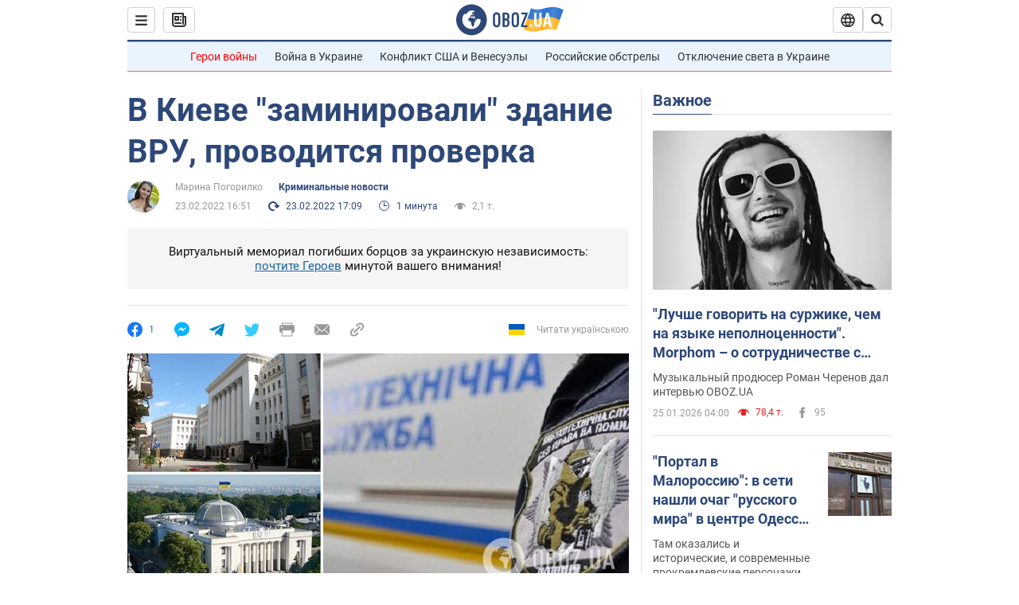

--- FILE ---
content_type: application/x-javascript; charset=utf-8
request_url: https://servicer.idealmedia.io/1418748/1?nocmp=1&sessionId=69764e2b-0001e&sessionPage=1&sessionNumberWeek=1&sessionNumber=1&scale_metric_1=64.00&scale_metric_2=256.00&scale_metric_3=100.00&cbuster=1769360939712522653765&pvid=b527957a-a1c9-476a-a52b-bc2c11ca5721&implVersion=11&lct=1763555100&mp4=1&ap=1&consentStrLen=0&wlid=f8a2ca17-43ed-4efa-b8c0-623767d9b717&uniqId=0c1a6&niet=4g&nisd=false&evt=%5B%7B%22event%22%3A1%2C%22methods%22%3A%5B1%2C2%5D%7D%2C%7B%22event%22%3A2%2C%22methods%22%3A%5B1%2C2%5D%7D%5D&pv=5&jsv=es6&dpr=1&hashCommit=cbd500eb&apt=2022-02-23T16%3A51%3A00&tfre=4433&w=0&h=1&tl=150&tlp=1&sz=0x1&szp=1&szl=1&cxurl=https%3A%2F%2Fincident.obozrevatel.com%2Fcrime%2Fv-kieve-zaminirovali-zdanie-vru-provoditsya-proverka.htm&ref=&lu=https%3A%2F%2Fincident.obozrevatel.com%2Fcrime%2Fv-kieve-zaminirovali-zdanie-vru-provoditsya-proverka.htm
body_size: 882
content:
var _mgq=_mgq||[];
_mgq.push(["IdealmediaLoadGoods1418748_0c1a6",[
["ua.tribuna.com","11961719","1","Дерюгина ответила на вопрос, почему развелась с Блохиным","Президент Украинской федерации гимнастики Ирина Дерюгина рассказала, почему завершился ее брак с Олегом Блохиным.– Почему вы развелись?– У него родились дети.","0","","","","kBMVNHVpQHwDTk8le2SFsf-HTpzlzEHNPNr8--l_gJs0SzVyF_SAN_yRZlnvElbRJP9NESf5a0MfIieRFDqB_Kldt0JdlZKDYLbkLtP-Q-VQdZp9207YdM5RzHKGKJRz",{"i":"https://s-img.idealmedia.io/n/11961719/45x45/160x0x520x520/aHR0cDovL2ltZ2hvc3RzLmNvbS90LzQyNjAwMi85MjI3NTQ4ODU2NmYyMWU5ODlkYWVlN2NhMjI4NTQ4NS5qcGc.webp?v=1769360939-r2K4Ngai-51FkypmKB323ghLpCgX_7ZlyT7XlPN7iOk","l":"https://clck.idealmedia.io/pnews/11961719/i/1298901/pp/1/1?h=kBMVNHVpQHwDTk8le2SFsf-HTpzlzEHNPNr8--l_gJs0SzVyF_SAN_yRZlnvElbRJP9NESf5a0MfIieRFDqB_Kldt0JdlZKDYLbkLtP-Q-VQdZp9207YdM5RzHKGKJRz&utm_campaign=obozrevatel.com&utm_source=obozrevatel.com&utm_medium=referral&rid=8a6fa761-fa10-11f0-a210-d404e6f97680&tt=Direct&att=3&afrd=296&iv=11&ct=1&gdprApplies=0&muid=q0pXTaXYGQ89&st=-300&mp4=1&h2=RGCnD2pppFaSHdacZpvmnoTb7XFiyzmF87A5iRFByjv3Uq9CZQIGhHBl6Galy7GAk9TSCRwSv8cyrs8w0o3L6w**","adc":[],"sdl":0,"dl":"","category":"Спорт","dbbr":0,"bbrt":0,"type":"e","media-type":"static","clicktrackers":[],"cta":"Читати далі","cdt":"","tri":"8a6fb6bd-fa10-11f0-a210-d404e6f97680","crid":"11961719"}],],
{"awc":{},"dt":"desktop","ts":"","tt":"Direct","isBot":1,"h2":"RGCnD2pppFaSHdacZpvmnoTb7XFiyzmF87A5iRFByjv3Uq9CZQIGhHBl6Galy7GAk9TSCRwSv8cyrs8w0o3L6w**","ats":0,"rid":"8a6fa761-fa10-11f0-a210-d404e6f97680","pvid":"b527957a-a1c9-476a-a52b-bc2c11ca5721","iv":11,"brid":32,"muidn":"q0pXTaXYGQ89","dnt":2,"cv":2,"afrd":296,"consent":true,"adv_src_id":39175}]);
_mgqp();
